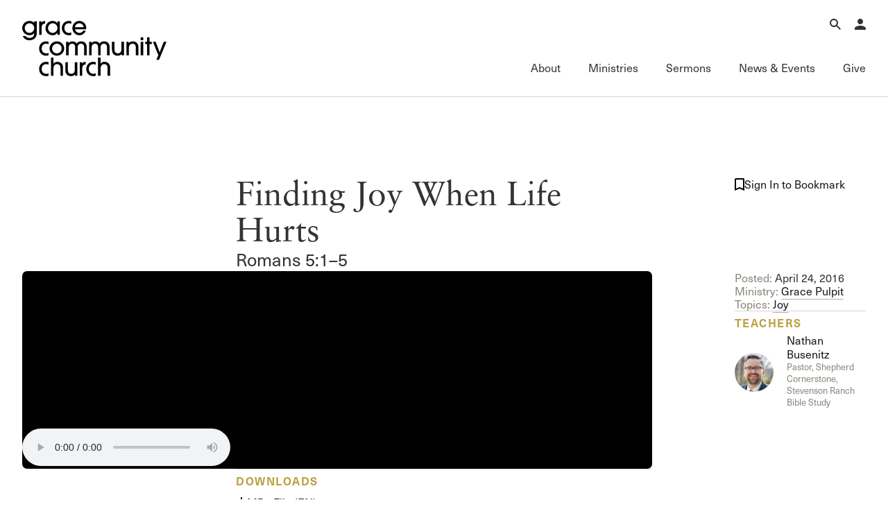

--- FILE ---
content_type: text/html; charset=utf-8
request_url: https://www.gracechurch.org/sermons/12022/all
body_size: 106172
content:
<!DOCTYPE html>

<html data-wf-page="6733c243dbb0f58a8a772730" data-wf-site="66ec992a16d5a67302cdc461" lang="en">
<head>
    <meta charset="utf-8" />
    <meta name="viewport" content="initial-scale=1,maximum-scale=1,user-scalable=no">
    

    <meta property="og:type" content="website" />
    <meta property="og:title" content="Finding Joy When Life Hurts" />
    <meta property="og:description" content=" Nathan Busenitz • " />
    <meta property="og:image" content="https://s3.amazonaws.com/static.gracechurch.org/images/teachings/pulpit-album-art.jpg" />
    <meta property="og:url" content="https://www.gracechurch.org/sermons/12022" />

    <meta name="twitter:title" content="Finding Joy When Life Hurts" />
    <meta name="twitter:description" content=" Nathan Busenitz • " />
    <meta name="twitter:image" content="https://s3.amazonaws.com/static.gracechurch.org/images/teachings/pulpit-album-art.jpg" />
    <meta name="twitter:card" content="summary" />

    <title>Finding Joy When Life Hurts | Grace Pulpit | Grace Community Church</title>

    <!-- Global site tag (gtag.js) - Google Analytics -->
    <script async src="https://www.googletagmanager.com/gtag/js?id=UA-3782401-6"></script>
    <script>
        window.dataLayer = window.dataLayer || [];
        function gtag() { dataLayer.push(arguments); }
        gtag('js', new Date());

        gtag('config', 'UA-3782401-6');

        
    </script>


    <link rel="apple-touch-icon" sizes="180x180" href="/Content/icons/apple-touch-icon.png?v=3">
    <link rel="icon" type="image/png" href="/Content/icons/favicon-32x32.png?v=3" sizes="32x32">
    <link rel="icon" type="image/png" href="/Content/icons/favicon-16x16.png?v=3" sizes="16x16">
    <link rel="mask-icon" href="/Content/icons/safari-pinned-tab.svg?v=3" color="#494542">
    <link rel="shortcut icon" href="/Content/icons/favicon.ico?v=3">




    <link rel="stylesheet" href="/css/normalize.css?v=1.1">
    <link rel="stylesheet" href="/css/components.css?v=1.1">
    <link rel="stylesheet" href="/css/gracecomchurch.css?v=1.1">
    <script src="https://use.typekit.net/gjn2ask.js" type="text/javascript"></script>
    <script type="text/javascript">try { Typekit.load(); } catch (e) { }</script>
    <script type="text/javascript">!function (o, c) { var n = c.documentElement, t = " w-mod-"; n.className += t + "js", ("ontouchstart" in o || o.DocumentTouch && c instanceof DocumentTouch) && (n.className += t + "touch") }(window, document);</script>
    <link rel="stylesheet" href="/css/theme.css?v=1" />
    <link rel="stylesheet" href="/css/audio.css?v=1" />
    <link rel="stylesheet" href="/css/custom-player.css?v=2" />
    <script type="text/javascript">try { Typekit.load(); } catch (e) { }</script>
    <script type="text/javascript">!function (o, c) { var n = c.documentElement, t = " w-mod-"; n.className += t + "js", ("ontouchstart" in o || o.DocumentTouch && c instanceof DocumentTouch) && (n.className += t + "touch") }(window, document);</script>
    <link href="/content/icons/favicon.ico" rel="shortcut icon" type="image/x-icon">
    <link href="/content/icons/webclip.png" rel="apple-touch-icon">
    <meta name="apple-mobile-web-app-status-bar-style" content="black-translucent">
    <meta name="theme-color" content="white"><!-- Gold #BCA141 -->
    <!-- Grace Everything Custom CSS -->
    <link href="/css/grace-custom.css?v=1.2" rel="stylesheet" type="text/css">
    <style>


                 .col .content-link-wrap .content-group {
                    padding: 0 .3rem 32px .3rem;
                }
        table.table-wide {
            width: 100%;
            max-width: 100%;
        }

        .table-wide > tbody > tr > td,
        .table-wide > tbody > tr > th,
        .table-wide > tfoot > tr > td,
        .table-wide > tfoot > tr > th,
        .table-wide > thead > tr > td {
            padding: 1em;
            vertical-align: top;
            border-top: 1px solid var(--swatches--gray);
        }

        .table-wide > tbody > tr:nth-child(odd) > td,
        .table-wide > tbody > tr:nth-child(odd) > th {
            background-color: var(--swatches--light-gray);
        }

        .table-wide > thead > tr > th {
            padding: 16px;
            text-align: left;
        }

        .hidden {
            display: none !important;
            visibility: hidden !important;
        }

        .field-validation-error{
            color: red;
        }

        .validation-summary-errors ul {
            list-style: none;
            color: red;
        }
    </style>
    <link rel="stylesheet" href="https://cdn.jsdelivr.net/npm/@splidejs/splide@4.1.4/dist/css/splide-core.min.css" integrity="sha256-5uKiXEwbaQh9cgd2/5Vp6WmMnsUr3VZZw0a8rKnOKNU=" crossorigin="anonymous">
</head>

<body>

    <!-- Begin Header -->

    <nav b-ljaud5i3pk aria-label="Main Navigation" class="nav">
        <div b-ljaud5i3pk class="nav__main">
            <div b-ljaud5i3pk class="nav__container">
                <div b-ljaud5i3pk class="nav__top-menu">
                    <div b-ljaud5i3pk class="nav__logo-container">
                        <a b-ljaud5i3pk href="/" aria-label="Go to Homepage" class="nav__logo-full w-nav-brand"><img width="Auto" height="115" alt="Grace Community Church" src="/content/icons/gcc-logo.svg" loading="lazy" class="gcc-logo"></a>
                        <a b-ljaud5i3pk href="/" aria-label="Go to Homepage" class="nav__logo-mini w-nav-brand"><img loading="lazy" height="90" alt="Grace Community Church" src="/content/icons/grace-logo.svg" class="grace-logo"></a>
                    </div>
                    <div b-ljaud5i3pk class="nav__top-menu-list">
                        
                        <div b-ljaud5i3pk role="region" class="nav__top-menu-item">
                            <button b-ljaud5i3pk aria-label="Open Search" type="button" aria-haspopup="true" aria-expanded="false" aria-controls="top-menu-search" class="nav__top-toggle">
                                <svg b-ljaud5i3pk xmlns="http://www.w3.org/2000/svg" width="auto" viewbox="0 0 16 16" fill="none" height="16" class="icon-16">
                                    <path b-ljaud5i3pk fill-rule="evenodd" clip-rule="evenodd" d="M10 6C10 8.20914 8.20914 10 6 10C3.79086 10 2 8.20914 2 6C2 3.79086 3.79086 2 6 2C8.20914 2 10 3.79086 10 6ZM9.47661 10.8907C8.49577 11.5892 7.29586 12 6 12C2.68629 12 0 9.31371 0 6C0 2.68629 2.68629 0 6 0C9.31371 0 12 2.68629 12 6C12 7.2958 11.5892 8.49566 10.8908 9.47646L15.9972 14.5828L14.583 15.9971L9.47661 10.8907Z" fill="currentColor"></path>
                                </svg>
                                <div b-ljaud5i3pk class="icon__label-alt">Search</div>
                            </button>
                            <div b-ljaud5i3pk id="top-menu-search" aria-hidden="true" class="nav__mega-menu is-top">
                                <button b-ljaud5i3pk aria-label="Close Search Menu" type="button" aria-expanded="true" class="nav__menu-close">
                                    <svg b-ljaud5i3pk xmlns="http://www.w3.org/2000/svg" width="auto" viewbox="0 0 16 16" fill="none" height="16" class="icon-16">
                                        <path b-ljaud5i3pk fill-rule="evenodd" clip-rule="evenodd" d="M8 6.62147L14.6215 0L16 1.37853L9.37853 8L16 14.6215L14.6215 16L8 9.37852L1.37853 16L0 14.6215L6.62147 8L5.22905e-07 1.37853L1.37853 5.81005e-08L8 6.62147Z" fill="currentColor"></path>
                                    </svg>
                                    <div b-ljaud5i3pk class="icon__label-alt">Close</div>
                                </button>
                                <div b-ljaud5i3pk class="nav__scroll-overlay"></div>
                                <div b-ljaud5i3pk class="nav__menu-content">
                                    <div b-ljaud5i3pk class="row row--align-end row--justify-end is--row-gap-md">
                                        <div b-ljaud5i3pk class="col col-lg-6 col-md-12">
                                            <div b-ljaud5i3pk class="menu__list-area">
                                                <div b-ljaud5i3pk class="menu__list-group">
                                                    <div b-ljaud5i3pk class="nav__search">
                                                        <div b-ljaud5i3pk class="nav__search-icon">
                                                            <div b-ljaud5i3pk fill="none" viewbox="0 0 16 16" class="icon-16 is--icon-20"><img loading="lazy" src="/content/icons/search-icon.svg" alt="" class="icon-16 is--icon-20"></div>
                                                        </div>

                                                        <div b-ljaud5i3pk role="search" class="nav__search-form w-form">
                                                            <div b-ljaud5i3pk class="nav__search-container" data-wf-page-id="67d8fb462e50eb309de34451" data-wf-element-id="67184d4a-6294-9dc9-dad9-adc05257d5c1">
                                                                <label b-ljaud5i3pk for="nav-search-input-2" class="nav__search-field-label">Search</label>
                                                                <input b-ljaud5i3pk class="nav__search-field is-search-field-lg w-input" maxlength="256" name="Search" id="nav-search-input" data-name="Search" aria-label="Search Grace Church" placeholder="Search Grace Church" type="text" autocomplete="off" autofocus="true" required="">
                                                                <input b-ljaud5i3pk type="submit" data-wait="Please wait..." class="nav__search-btn w-button" value="Submit" id="SiteSearchSubmit">
                                                            </div>
                                                            <div b-ljaud5i3pk class="w-form-done"></div>
                                                            <div b-ljaud5i3pk class="w-form-fail"></div>
                                                        </div>

                                                    </div>
                                                </div>
                                                <div b-ljaud5i3pk class="menu__list-group">
                                                    <ul b-ljaud5i3pk role="list" class="menu__list-links">
                                                        <li b-ljaud5i3pk class="menu__list-links">
                                                            <a b-ljaud5i3pk href="/sermons/all" class="link-forward-reveal">Advanced Sermon Search</a>
                                                        </li>
                                                        <li b-ljaud5i3pk class="menu__list-links">
                                                            <a b-ljaud5i3pk href="/outreach/groups" class="link-forward-reveal">International Ministries</a>
                                                        </li>
                                                        <li b-ljaud5i3pk class="menu__list-links">
                                                            <a b-ljaud5i3pk href="/search" class="link-forward-reveal">Search Site</a>
                                                        </li>
                                                    </ul>
                                                </div>
                                            </div>
                                        </div>
                                    </div>
                                </div>
                            </div>
                        </div>
                        <div b-ljaud5i3pk role="region" class="nav__top-menu-item">
                            <button b-ljaud5i3pk aria-label="Open Account Menu" type="button" aria-haspopup="true" aria-expanded="false" aria-controls="top-menu-account" class="nav__top-toggle">
                                <svg b-ljaud5i3pk xmlns="http://www.w3.org/2000/svg" width="auto" viewbox="0 0 14 14" fill="none" height="14" class="icon-16">
                                    <path b-ljaud5i3pk d="M7 0C7.92826 0 8.8185 0.368749 9.47487 1.02513C10.1313 1.6815 10.5 2.57174 10.5 3.5C10.5 4.42826 10.1313 5.3185 9.47487 5.97487C8.8185 6.63125 7.92826 7 7 7C6.07174 7 5.1815 6.63125 4.52513 5.97487C3.86875 5.3185 3.5 4.42826 3.5 3.5C3.5 2.57174 3.86875 1.6815 4.52513 1.02513C5.1815 0.368749 6.07174 0 7 0ZM7 8.75C10.8675 8.75 14 10.3162 14 12.25V14H0V12.25C0 10.3162 3.1325 8.75 7 8.75Z" fill="currentColor"></path>
                                </svg>
                                <div b-ljaud5i3pk class="icon__label-alt">Account</div>
                            </button>
                            <div b-ljaud5i3pk id="top-menu-account" aria-hidden="true" class="nav__mega-menu is-top">
                                <button b-ljaud5i3pk aria-label="Close Search Menu" type="button" aria-expanded="true" class="nav__menu-close">
                                    <svg b-ljaud5i3pk xmlns="http://www.w3.org/2000/svg" width="auto" viewbox="0 0 16 16" fill="none" height="16" class="icon-16">
                                        <path b-ljaud5i3pk fill-rule="evenodd" clip-rule="evenodd" d="M8 6.62147L14.6215 0L16 1.37853L9.37853 8L16 14.6215L14.6215 16L8 9.37852L1.37853 16L0 14.6215L6.62147 8L5.22905e-07 1.37853L1.37853 5.81005e-08L8 6.62147Z" fill="currentColor"></path>
                                    </svg>
                                    <div b-ljaud5i3pk class="icon__label-alt">Close</div>
                                </button>
                                <div b-ljaud5i3pk class="nav__scroll-overlay"></div>
                                <div b-ljaud5i3pk class="nav__menu-content">
                                    <div b-ljaud5i3pk class="row row--justify-end is--row-gap-md">
                                        <div b-ljaud5i3pk class="col col-lg-3 col-md-12">
                                            <div b-ljaud5i3pk class="menu__list-area">
                                                <div b-ljaud5i3pk class="menu__list-group">
                                                    <h3 b-ljaud5i3pk class="menu__list-heading is-account">
                                                            <span b-ljaud5i3pk>Account</span>

                                                    </h3> 

                                                        <div b-ljaud5i3pk class="menu__list-text-start">Have an account? <a b-ljaud5i3pk href="/account/login" class="link-inline">Sign in</a> now.<br b-ljaud5i3pk>‍</div>
                                                        <a b-ljaud5i3pk href="/account/create" class="link-forward w-inline-block">
                                                            <div b-ljaud5i3pk>Create an account</div>
                                                        </a>
                                                        <a b-ljaud5i3pk href="/faq/account" class="link-forward-reveal w-inline-block">
                                                            <div b-ljaud5i3pk>Account FAQ</div>
                                                        </a>

                                                </div>
                                            </div>
                                        </div>
                                        <div b-ljaud5i3pk class="col col-lg-3 col-md-12">
                                            <div b-ljaud5i3pk class="menu__list-area">
                                                <div b-ljaud5i3pk class="menu__list-group">
                                                        <ul b-ljaud5i3pk role="list" class="menu__list-links w-list-unstyled">

                                                            <li b-ljaud5i3pk class="menu__list-links">
                                                                <a b-ljaud5i3pk href="/account/forgot" class="link-forward-reveal">Forgot Password?</a>
                                                            </li>
                                                            <li b-ljaud5i3pk class="menu__list-links">
                                                                <a b-ljaud5i3pk href="/membership" class="link-forward-reveal">Learn about Church Membership</a>
                                                            </li>

                                                        </ul>
                                                </div>
                                            </div>
                                        </div>
                                    </div>
                                </div>
                            </div>
                        </div>

                        <button b-ljaud5i3pk aria-label="Open Main Menu" type="button" aria-haspopup="true" aria-expanded="false" aria-controls="main-menu" class="nav__top-toggle is-main">
                            <svg b-ljaud5i3pk xmlns="http://www.w3.org/2000/svg" width="auto" viewbox="0 0 16 16" fill="none" height="16" class="icon-16">
                                <path b-ljaud5i3pk fill-rule="evenodd" clip-rule="evenodd" d="M16 2H0V0H16V2Z" fill="currentColor"></path>
                                <path b-ljaud5i3pk fill-rule="evenodd" clip-rule="evenodd" d="M16 9H0V7H16V9Z" fill="currentColor"></path>
                                <path b-ljaud5i3pk fill-rule="evenodd" clip-rule="evenodd" d="M16 16H0V14H16V16Z" fill="currentColor"></path>
                            </svg>
                            <div b-ljaud5i3pk class="icon__label-alt">Menu</div>
                        </button>

                    </div>
                </div>
                <div b-ljaud5i3pk id="main-menu" aria-hidden="false" class="nav__main-menu">
                    <button b-ljaud5i3pk aria-label="Close Main Menu" type="button" aria-expanded="true" class="nav__menu-close">
                        <svg b-ljaud5i3pk xmlns="http://www.w3.org/2000/svg" width="auto" viewbox="0 0 16 16" fill="none" height="16" class="icon-16">
                            <path b-ljaud5i3pk fill-rule="evenodd" clip-rule="evenodd" d="M8 6.62147L14.6215 0L16 1.37853L9.37853 8L16 14.6215L14.6215 16L8 9.37852L1.37853 16L0 14.6215L6.62147 8L5.22905e-07 1.37853L1.37853 5.81005e-08L8 6.62147Z" fill="currentColor"></path>
                        </svg>
                        <div b-ljaud5i3pk class="icon__label-alt">Close</div>
                    </button>
                    <div b-ljaud5i3pk class="nav__main-menu-list">
                        <div b-ljaud5i3pk class="nav__main-menu-item">
                            <button b-ljaud5i3pk type="button" aria-haspopup="true" aria-expanded="false" aria-controls="mega-menu-about" class="nav__main-toggle">
                                <div b-ljaud5i3pk class="nav__main-toggle-wrapper">
                                    <h2 b-ljaud5i3pk class="nav__main-toggle-text">About</h2>
                                    <div b-ljaud5i3pk class="nav__main-toggle-underline"></div>
                                </div>
                            </button>
                            <div b-ljaud5i3pk id="mega-menu-about" aria-hidden="true" class="nav__mega-menu">
                                <button b-ljaud5i3pk aria-label="Back to Main Menu" type="button" class="nav__back-btn">
                                    <div b-ljaud5i3pk class="icon-16">
                                        <svg b-ljaud5i3pk xmlns="http://www.w3.org/2000/svg" width="auto" viewbox="0 0 16 16" fill="none" height="16" class="icon-16 is--icon-flip">
                                            <path b-ljaud5i3pk fill-rule="evenodd" clip-rule="evenodd" d="M9.62699 0.00158691L15.7677 7.35933C16.0774 7.73038 16.0774 8.2698 15.7677 8.64085L9.62699 15.9986L8.0915 14.7171L12.8629 9.00005H0V7.00005H12.8629L8.0915 1.2831L9.62699 0.00158691Z" fill="currentColor"></path>
                                        </svg>
                                    </div>
                                    <div b-ljaud5i3pk class="icon__label-alt">Back</div>
                                </button>
                                <div b-ljaud5i3pk class="nav__scroll-overlay"></div>
                                <div b-ljaud5i3pk class="nav__menu-content">
                                    <div b-ljaud5i3pk class="row row--md-justify-end is--row-gap-md">
                                        <div b-ljaud5i3pk class="col col-lg-6 is--hid-md">
                                            <div b-ljaud5i3pk class="menu__list-area">
                                                <div b-ljaud5i3pk class="menu__list-group">
                                                    <h3 b-ljaud5i3pk class="menu__list-heading">Our Mission</h3>
                                                    <div b-ljaud5i3pk fill="none" viewbox="0 0 16 16" class="menu__feature-wrapper">
                                                        <p b-ljaud5i3pk class="menu__feature-text--lg">To glorify God by proclaiming the gospel of Jesus Christ through the power of the Holy Spirit, for the salvation of the lost and edification of the church.</p>
                                                    </div>
                                                </div>
                                            </div>
                                        </div>
                                        <div b-ljaud5i3pk class="col col-lg-3 col-md-12">
                                            <div b-ljaud5i3pk class="menu__list-area">
                                                <div b-ljaud5i3pk class="menu__list-group">
                                                    <h3 b-ljaud5i3pk class="menu__list-heading">About</h3>
                                                    <ul b-ljaud5i3pk role="list" class="menu__list-links w-list-unstyled">
                                                        <li b-ljaud5i3pk class="menu__list-links">
                                                            <a b-ljaud5i3pk href="/about" class="link-forward-reveal">Welcome</a>
                                                        </li>
                                                        <li b-ljaud5i3pk class="menu__list-links">
                                                            <a b-ljaud5i3pk href="/about/history" class="link-forward-reveal">History of Grace</a>
                                                        </li>
                                                        <li b-ljaud5i3pk class="menu__list-links">
                                                            <a b-ljaud5i3pk href="/about/leadership" class="link-forward-reveal">Leadership</a>
                                                        </li>
                                                        <li b-ljaud5i3pk class="menu__list-links">
                                                            <a b-ljaud5i3pk href="/leader/macarthur/john" class="link-forward-reveal">John MacArthur</a>
                                                        </li>
                                                        <li b-ljaud5i3pk class="menu__list-links">
                                                            <a b-ljaud5i3pk href="/about#directions" class="link-forward-reveal">Visiting Our Campus</a>
                                                        </li>
                                                    </ul>
                                                </div>

                                                <div b-ljaud5i3pk class="menu__list-group">
                                                    <h3 b-ljaud5i3pk class="menu__list-heading">What We Teach</h3>
                                                    <ul b-ljaud5i3pk role="list" class="menu__list-links w-list-unstyled">
                                                        <li b-ljaud5i3pk class="menu__list-links">
                                                            <a b-ljaud5i3pk href="/about/gospel" class="link-forward-reveal">The Gospel</a>
                                                        </li>
                                                        <li b-ljaud5i3pk class="menu__list-links">
                                                            <a b-ljaud5i3pk href="/about/doctrinal-statement" class="link-forward-reveal">Doctrinal Statement</a>
                                                        </li>
                                                        <li b-ljaud5i3pk class="menu__list-links">
                                                            <a b-ljaud5i3pk href="/about/distinctives/index" class="link-forward-reveal">Distinctives</a>
                                                        </li>
                                                    </ul>
                                                </div>
                                            </div>
                                        </div>
                                        <div b-ljaud5i3pk class="col col-lg-3 col-md-12">
                                            <div b-ljaud5i3pk class="menu__list-area">
                                                <div b-ljaud5i3pk class="menu__list-group">

                                                    <h3 b-ljaud5i3pk class="menu__list-heading">Connect</h3>

                                                    <ul b-ljaud5i3pk role="list" class="menu__list-links w-list-unstyled">
                                                        <li b-ljaud5i3pk class="menu__list-links">
                                                            <a b-ljaud5i3pk href="/membership" class="link-forward-reveal">Membership</a>
                                                        </li>
                                                        <li b-ljaud5i3pk class="menu__list-links">
                                                            <a b-ljaud5i3pk href="/serve" class="link-forward-reveal">Serving</a>
                                                        </li>
                                                        <li b-ljaud5i3pk class="menu__list-links">
                                                            <a b-ljaud5i3pk href="/about/connect#fellowships" class="link-forward-reveal">Sunday Fellowships</a>
                                                        </li>
                                                        <li b-ljaud5i3pk class="menu__list-links">
                                                            <a b-ljaud5i3pk href="/about/bible-studies" class="link-forward-reveal">Bible Studies</a>
                                                        </li>
                                                        <li b-ljaud5i3pk class="menu__list-links">
                                                            <a b-ljaud5i3pk href="/about/connect#contact" class="link-forward-reveal">Contact Information</a>
                                                        </li>
                                                        <li b-ljaud5i3pk class="menu__list-links">
                                                            <a b-ljaud5i3pk href="/about/connect#newsletter-up" class="link-forward-reveal">Newsletter</a>
                                                        </li>
                                                    </ul>
                                                </div>
                                            </div>
                                        </div>
                                    </div>
                                </div>
                            </div>
                        </div>
                        <div b-ljaud5i3pk class="nav__main-menu-item">
                            <button b-ljaud5i3pk aria-haspopup="true" aria-expanded="false" aria-controls="mega-menu-ministries" type="button" class="nav__main-toggle">
                                <div b-ljaud5i3pk class="nav__main-toggle-wrapper">
                                    <h2 b-ljaud5i3pk class="nav__main-toggle-text">Ministries</h2>
                                    <div b-ljaud5i3pk class="nav__main-toggle-underline"></div>
                                </div>
                            </button>
                            <div b-ljaud5i3pk id="mega-menu-ministries" aria-hidden="true" class="nav__mega-menu">
                                <button b-ljaud5i3pk aria-label="Back to Main Menu" type="button" class="nav__back-btn">
                                    <div b-ljaud5i3pk class="icon-16">
                                        <svg b-ljaud5i3pk xmlns="http://www.w3.org/2000/svg" width="auto" viewbox="0 0 16 16" fill="none" height="16" class="icon-16 is--icon-flip">
                                            <path b-ljaud5i3pk fill-rule="evenodd" clip-rule="evenodd" d="M9.62699 0.00158691L15.7677 7.35933C16.0774 7.73038 16.0774 8.2698 15.7677 8.64085L9.62699 15.9986L8.0915 14.7171L12.8629 9.00005H0V7.00005H12.8629L8.0915 1.2831L9.62699 0.00158691Z" fill="currentColor"></path>
                                        </svg>
                                    </div>
                                    <div b-ljaud5i3pk class="icon__label-alt">Back</div>
                                </button>
                                <div b-ljaud5i3pk class="nav__scroll-overlay"></div>
                                <div b-ljaud5i3pk class="nav__menu-content">
                                    <div b-ljaud5i3pk class="row row--md-justify-end is--row-gap-md">
                                        <div b-ljaud5i3pk class="col col-lg-3 col-md-12">
                                            <div b-ljaud5i3pk class="menu__list-area">
                                                <div b-ljaud5i3pk class="menu__list-group">
                                                    <h3 b-ljaud5i3pk class="menu__list-heading">Ministries</h3>
                                                    <ul b-ljaud5i3pk role="list" class="menu__list-links">
                                                        <li b-ljaud5i3pk class="menu__list-links">
                                                            <a b-ljaud5i3pk href="/motw" class="link-forward-reveal">Men of the Word</a>
                                                        </li>
                                                        <li b-ljaud5i3pk class="menu__list-links">
                                                            <a b-ljaud5i3pk href="/women" class="link-forward-reveal">Women’s Ministries</a>
                                                        </li>
                                                        <li b-ljaud5i3pk class="menu__list-links">
                                                            <a b-ljaud5i3pk href="/crossroads" class="link-forward-reveal">College (Crossroads)</a>
                                                        </li>
                                                        <li b-ljaud5i3pk class="menu__list-links">
                                                            <a b-ljaud5i3pk href="/180" class="link-forward-reveal">High School (180)</a>
                                                        </li>
                                                        <li b-ljaud5i3pk class="menu__list-links">
                                                            <a b-ljaud5i3pk href="/xchange" class="link-forward-reveal">Middle School (Xchange)</a>
                                                        </li>
                                                        <li b-ljaud5i3pk class="menu__list-links">
                                                            <a b-ljaud5i3pk href="/gracekids" class="link-forward-reveal">Children’s (Grace Kids)</a>
                                                        </li>
                                                        <li b-ljaud5i3pk class="menu__list-links">
                                                            <a b-ljaud5i3pk href="/espanol" class="link-forward-reveal">Grace en Español</a>
                                                        </li>
                                                        <li b-ljaud5i3pk class="menu__list-links">
                                                            <a b-ljaud5i3pk href="/special" class="link-forward-reveal">Special Ministries</a>
                                                        </li>
                                                        <li b-ljaud5i3pk class="menu__list-links">
                                                            <a b-ljaud5i3pk href="/music" class="link-forward-reveal">Music Ministry</a>
                                                        </li>
                                                    </ul>
                                                </div>
                                                
                                            </div>
                                        </div>
                                        <div b-ljaud5i3pk class="col col-lg-3 col-md-12">
                                            <div b-ljaud5i3pk class="menu__list-area">
                                                <div b-ljaud5i3pk class="menu__list-group">
                                                    <h3 b-ljaud5i3pk class="menu__list-heading">Fellowship Groups</h3>
                                                    <ul b-ljaud5i3pk role="list" class="menu__list-links">
                                                        <li b-ljaud5i3pk class="menu__list-links">
                                                            <a b-ljaud5i3pk href="/anchored" class="link-forward-reveal">Anchored</a>
                                                        </li>
                                                        <li b-ljaud5i3pk class="menu__list-links">
                                                            <a b-ljaud5i3pk href="/commissioned" class="link-forward-reveal">Commissioned</a>
                                                        </li>
                                                        <li b-ljaud5i3pk class="menu__list-links">
                                                            <a b-ljaud5i3pk href="/cornerstone" class="link-forward-reveal">Cornerstone</a>
                                                        </li>
                                                        <li b-ljaud5i3pk class="menu__list-links">
                                                            <a b-ljaud5i3pk href="/gracelife" class="link-forward-reveal">GraceLife</a>
                                                        </li>
                                                        <li b-ljaud5i3pk class="menu__list-links">
                                                            <a b-ljaud5i3pk href="/jointheirs" class="link-forward-reveal">Joint Heirs</a>
                                                        </li>
                                                        <li b-ljaud5i3pk class="menu__list-links">
                                                            <a b-ljaud5i3pk href="/sojourners" class="link-forward-reveal">Sojourners</a>
                                                        </li>
                                                        <li b-ljaud5i3pk class="menu__list-links">
                                                            <a b-ljaud5i3pk href="/steadfast" class="link-forward-reveal">Steadfast</a>
                                                        </li>
                                                    </ul>
                                                </div>
                                                <div b-ljaud5i3pk class="menu__list-group">
                                                    <h3 b-ljaud5i3pk class="menu__list-heading">Other</h3>
                                                    <ul b-ljaud5i3pk role="list" class="menu__list-links">
                                                        <li b-ljaud5i3pk class="menu__list-links">
                                                            <a b-ljaud5i3pk href="/regen" class="link-forward-reveal">Camp Regeneration</a>
                                                        </li>
                                                        <li b-ljaud5i3pk class="menu__list-links">
                                                            <a b-ljaud5i3pk href="/conferenciaexpositores" class="link-forward-reveal">Conferencia Expositores</a>
                                                        </li>
                                                        <li b-ljaud5i3pk class="menu__list-links">
                                                            <a b-ljaud5i3pk href="/graceadvance" class="link-forward-reveal">Grace Advance</a>
                                                        </li>
                                                        <li b-ljaud5i3pk class="menu__list-links">
                                                            <a b-ljaud5i3pk href="/shepherdsconference" class="link-forward-reveal">Shepherds Conference</a>
                                                        </li>
                                                        <li b-ljaud5i3pk class="menu__list-links">
                                                            <a b-ljaud5i3pk href="/vbs" class="link-forward-reveal">Vacation Bible School</a>
                                                        </li>
                                                    </ul>
                                                </div>
                                                
                                            </div>
                                        </div>
                                        <div b-ljaud5i3pk class="col col-lg-3 col-md-12">
                                            <div b-ljaud5i3pk class="menu__list-area">
                                                <div b-ljaud5i3pk class="menu__list-group">
                                                    <h3 b-ljaud5i3pk class="menu__list-heading">Outreach</h3>
                                                    <ul b-ljaud5i3pk role="list" class="menu__list-links">
                                                        <li b-ljaud5i3pk class="menu__list-links">
                                                            <a b-ljaud5i3pk href="/outreach" class="link-forward-reveal">International Outreach</a>
                                                        </li>
                                                        <li b-ljaud5i3pk class="menu__list-links">
                                                            <a b-ljaud5i3pk href="/stm" class="link-forward-reveal">Short-Term Ministries</a>
                                                        </li>
                                                        <li b-ljaud5i3pk class="menu__list-links">
                                                            <a b-ljaud5i3pk href="/local" class="link-forward-reveal">Local Outreach</a>
                                                        </li>
                                                    </ul>
                                                </div>
                                                <div b-ljaud5i3pk class="menu__list-group">
                                                    <h3 b-ljaud5i3pk class="menu__list-heading">Training &amp; Resources</h3>
                                                    <ul b-ljaud5i3pk role="list" class="menu__list-links">
                                                        <li b-ljaud5i3pk class="menu__list-links">
                                                            <a b-ljaud5i3pk href="/fof" class="link-forward-reveal">Fundamentals of the Faith</a>
                                                        </li>
                                                        <li b-ljaud5i3pk class="menu__list-links">
                                                            <a b-ljaud5i3pk href="/gracebooks" class="link-forward-reveal">Grace Books</a>
                                                        </li>
                                                        <li b-ljaud5i3pk class="menu__list-links">
                                                            <a b-ljaud5i3pk href="/curriculum" class="link-forward-reveal">Grace Curriculum</a>
                                                        </li>
                                                        <li b-ljaud5i3pk class="menu__list-links">
                                                            <a b-ljaud5i3pk href="/education" class="link-forward-reveal">Grace Education</a>
                                                        </li>
                                                        <li b-ljaud5i3pk class="menu__list-links">
                                                            <a b-ljaud5i3pk href="/evangelism" class="link-forward-reveal">Grace Evangelism</a>
                                                        </li>
                                                        <li b-ljaud5i3pk class="menu__list-links">
                                                            <a b-ljaud5i3pk href="/equip" class="link-forward-reveal">Grace Equip</a>
                                                        </li>
                                                        <li b-ljaud5i3pk class="menu__list-links">
                                                            <a b-ljaud5i3pk href="/gracemedia" class="link-forward-reveal">Grace Media</a>
                                                        </li>
                                                        <li b-ljaud5i3pk class="menu__list-links">
                                                            <a b-ljaud5i3pk href="/premarital" class="link-forward-reveal">Premarital &amp; Marriage</a>
                                                        </li>

                                                    </ul>
                                                </div>

                                            </div>
                                        </div>
                                        <div b-ljaud5i3pk class="col col-lg-3 col-md-12">
                                            <div b-ljaud5i3pk class="menu__list-area">
                                                <div b-ljaud5i3pk class="menu__list-group">
                                                    <h3 b-ljaud5i3pk class="menu__list-heading">Member Services</h3>
                                                    <ul b-ljaud5i3pk role="list" class="menu__list-links">
                                                        <li b-ljaud5i3pk class="menu__list-links">
                                                            <a b-ljaud5i3pk href="/membership" class="link-forward-reveal">Membership</a>
                                                        </li>
                                                        <li b-ljaud5i3pk class="menu__list-links">
                                                            <a b-ljaud5i3pk href="/serve" class="link-forward-reveal">Serving</a>
                                                        </li>
                                                        <li b-ljaud5i3pk class="menu__list-links">
                                                            <a b-ljaud5i3pk href="/counseling" class="link-forward-reveal">Counseling</a>
                                                        </li>
                                                        <li b-ljaud5i3pk class="menu__list-links">
                                                            <a b-ljaud5i3pk href="/congregationalcare" class="link-forward-reveal">Congregational Care</a>
                                                        </li>
                                                        <li b-ljaud5i3pk class="menu__list-links">
                                                            <a b-ljaud5i3pk href="/prayer" class="link-forward-reveal">Prayer</a>
                                                        </li>
                                                        <li b-ljaud5i3pk class="menu__list-links">
                                                            <a b-ljaud5i3pk href="/weddings" class="link-forward-reveal">Weddings</a>
                                                        </li>
                                                    </ul>
                                                </div>
                                                <div b-ljaud5i3pk class="menu__list-group">
                                                    <h3 b-ljaud5i3pk class="menu__list-heading">Family of Ministries</h3>
                                                    <ul b-ljaud5i3pk role="list" class="menu__list-links">
                                                        <li b-ljaud5i3pk class="menu__list-links">
                                                            <a b-ljaud5i3pk href="/gty" class="link-forward-reveal">Grace to You</a>
                                                        </li>
                                                        <li b-ljaud5i3pk class="menu__list-links">
                                                            <a b-ljaud5i3pk href="/macarthur-trust" class="link-forward-reveal">John MacArthur Trust</a>
                                                        </li>
                                                        <li b-ljaud5i3pk class="menu__list-links">
                                                            <a b-ljaud5i3pk href="/jmpg" class="link-forward-reveal">John MacArthur Publishing Group</a>
                                                        </li>
                                                        <li b-ljaud5i3pk class="menu__list-links">
                                                            <a b-ljaud5i3pk href="/tmai" class="link-forward-reveal">The Master’s Academy International</a>
                                                        </li>
                                                        <li b-ljaud5i3pk class="menu__list-links">
                                                            <a b-ljaud5i3pk href="/tms" class="link-forward-reveal">The Master’s Seminary</a>
                                                        </li>
                                                        <li b-ljaud5i3pk class="menu__list-links">
                                                            <a b-ljaud5i3pk href="/tmu" class="link-forward-reveal">The Master’s University</a>
                                                        </li>
                                                    </ul>
                                                </div>
                                                
                                            </div>
                                        </div>
                                    </div>
                                </div>
                            </div>
                        </div>
                        <div b-ljaud5i3pk class="nav__main-menu-item">
                            <button b-ljaud5i3pk type="button" aria-haspopup="true" aria-expanded="false" aria-controls="mega-menu-sermons" class="nav__main-toggle">
                                <div b-ljaud5i3pk class="nav__main-toggle-wrapper">
                                    <h2 b-ljaud5i3pk class="nav__main-toggle-text">Sermons</h2>
                                    <div b-ljaud5i3pk class="nav__main-toggle-underline"></div>
                                </div>
                            </button>
                            <div b-ljaud5i3pk id="mega-menu-sermons" aria-hidden="true" class="nav__mega-menu">
                                <button b-ljaud5i3pk aria-label="Back to Main Menu" type="button" class="nav__back-btn">
                                    <div b-ljaud5i3pk class="icon-16">
                                        <svg b-ljaud5i3pk xmlns="http://www.w3.org/2000/svg" width="auto" viewbox="0 0 16 16" fill="none" height="16" class="icon-16 is--icon-flip">
                                            <path b-ljaud5i3pk fill-rule="evenodd" clip-rule="evenodd" d="M9.62699 0.00158691L15.7677 7.35933C16.0774 7.73038 16.0774 8.2698 15.7677 8.64085L9.62699 15.9986L8.0915 14.7171L12.8629 9.00005H0V7.00005H12.8629L8.0915 1.2831L9.62699 0.00158691Z" fill="currentColor"></path>
                                        </svg>
                                    </div>
                                    <div b-ljaud5i3pk class="icon__label-alt">Back</div>
                                </button>
                                <div b-ljaud5i3pk class="nav__scroll-overlay"></div>
                                <div b-ljaud5i3pk class="nav__menu-content">
                                    <div b-ljaud5i3pk class="row row--md-justify-end is--row-gap-md">
                                        <div b-ljaud5i3pk class="col col-lg-6 is--hid-md">
                                            <div b-ljaud5i3pk class="menu__list-area">
                                                <div b-ljaud5i3pk class="menu__list-group">
                                                    <h3 b-ljaud5i3pk class="menu__list-heading">Livestream</h3>
                                                    <div b-ljaud5i3pk fill="none" viewbox="0 0 16 16" class="menu__feature-wrapper">
                                                        <p b-ljaud5i3pk class="menu__feature-text--sm">If you’re unable to join us in person you can livestream our Lord’s Day worship services at 11 am &amp; 6 pm PST.</p>
                                                        <a b-ljaud5i3pk href="/live" class="link-brand w-inline-block">
                                                            <div b-ljaud5i3pk class="link-brand__text">Livestream Details</div>
                                                            <svg b-ljaud5i3pk xmlns="http://www.w3.org/2000/svg" width="100%" viewbox="0 0 14 12" fill="none" height="12" class="link-brand__arrow">
                                                                <path b-ljaud5i3pk fill-rule="evenodd" clip-rule="evenodd" d="M9.46548 -0.00164795L13.8947 5.69303C14.0351 5.87358 14.0351 6.12641 13.8947 6.30697L9.46548 12.0016L8.67613 11.3877L12.4777 6.49999H0V5.49999H12.4777L8.67613 0.612293L9.46548 -0.00164795Z" fill="currentColor"></path>
                                                            </svg>
                                                        </a>
                                                        <ul b-ljaud5i3pk role="list" class="menu__list-links w-list-unstyled">
                                                            <li b-ljaud5i3pk class="menu__list-links">
                                                                <a b-ljaud5i3pk href="https://gracemedia.app" target="_blank" class="link-external-reveal">Watch on Grace Media</a>
                                                            </li>
                                                            <li b-ljaud5i3pk class="menu__list-links">
                                                                <a b-ljaud5i3pk href="https://www.youtube.com/channel/UCmmjsYlp3rcvYGn_A7JudOw" target="_blank" class="link-external-reveal">Watch on YouTube</a>
                                                            </li>
                                                            <li b-ljaud5i3pk class="menu__list-links">
                                                                <a b-ljaud5i3pk href="/sermons/videos/1352" class="link-forward-reveal">Recent Services</a>
                                                            </li>
                                                        </ul>
                                                    </div>
                                                </div>
                                            </div>
                                        </div>
                                        <div b-ljaud5i3pk class="col col-lg-3 col-md-12 is--hid-md">
                                            <div b-ljaud5i3pk class="menu__list-area">
                                                <div b-ljaud5i3pk class="menu__list-group">
                                                    <h3 b-ljaud5i3pk class="menu__list-heading">Featured Collections</h3>
                                                    <ul b-ljaud5i3pk role="list" class="menu__list-links w-list-unstyled">
                                                        <li b-ljaud5i3pk class="menu__list-links">
                                                            <a b-ljaud5i3pk href="/sermons/series/1352" class="link-forward-reveal">Lord’s Day Services</a>
                                                        </li>
                                                        <li b-ljaud5i3pk class="menu__list-links">
                                                            <a b-ljaud5i3pk href="/sundayseminars/sermons" class="link-forward-reveal">Sunday Seminars</a>
                                                        </li>
                                                        <li b-ljaud5i3pk class="menu__list-links">
                                                            <a b-ljaud5i3pk href="/sermons/series/2769" class="link-forward-reveal">Shepherds Conference 2025</a>
                                                        </li>
                                                        <li b-ljaud5i3pk class="menu__list-links">
                                                            <a b-ljaud5i3pk href="/sermons/series/2790" class="link-forward-reveal">EWG 2025–2026 Season</a>
                                                        </li>
                                                        <li b-ljaud5i3pk class="menu__list-links">
                                                            <a b-ljaud5i3pk href="/sermons/series/2791" class="link-forward-reveal">That You May Know</a>
                                                        </li>
                                                        <li b-ljaud5i3pk class="menu__list-links">
                                                            <a b-ljaud5i3pk href="/sermons/series/2550" class="link-forward-reveal">Puritan Conference</a>
                                                        </li>

                                                    </ul>
                                                </div>
                                            </div>
                                        </div>
                                        <div b-ljaud5i3pk class="col col-lg-3 col-md-12">
                                            <div b-ljaud5i3pk class="menu__list-area">
                                                <div b-ljaud5i3pk class="menu__list-group">
                                                    <a b-ljaud5i3pk href="/sermons" class="menu__list-heading-link w-inline-block">
                                                        <h3 b-ljaud5i3pk class="menu__list-heading">Sermons</h3>
                                                    </a>
                                                    <ul b-ljaud5i3pk role="list" class="menu__list-links w-list-unstyled">
                                                        <li b-ljaud5i3pk class="menu__list-links">
                                                            <a b-ljaud5i3pk href="/sermons" class="link-forward-reveal">Featured</a>
                                                        </li>
                                                        <li b-ljaud5i3pk class="menu__list-links">
                                                            <a b-ljaud5i3pk href="/sermons/all" class="link-forward-reveal">All Sermons</a>
                                                        </li>
                                                        <li b-ljaud5i3pk class="menu__list-links">
                                                            <a b-ljaud5i3pk href="/live" class="link-forward-reveal">Livestream</a>
                                                        </li>
                                                        <li b-ljaud5i3pk class="menu__list-links">
                                                            <a b-ljaud5i3pk href="/sermons/podcasts" class="link-forward-reveal">Podcasts</a>
                                                        </li>
                                                        <li b-ljaud5i3pk class="menu__list-links">
                                                            <a b-ljaud5i3pk href="/sermons/series" class="link-forward-reveal">Series</a>
                                                        </li>
                                                        <li b-ljaud5i3pk class="menu__list-links">
                                                            <a b-ljaud5i3pk href="/sermons/topics" class="link-forward-reveal">Topics</a>
                                                        </li>
                                                        <li b-ljaud5i3pk class="menu__list-links">
                                                            <a b-ljaud5i3pk href="/sermons/videos" class="link-forward-reveal">Videos</a>
                                                        </li>
                                                        <li b-ljaud5i3pk class="menu__list-links">
                                                            <a b-ljaud5i3pk href="/sermons/faq" class="link-forward-reveal">FAQ</a>
                                                        </li>
                                                    </ul>
                                                </div>
                                            </div>
                                        </div>
                                    </div>
                                </div>
                            </div>
                        </div>
                        <div b-ljaud5i3pk class="nav__main-menu-item">
                            <button b-ljaud5i3pk type="button" aria-haspopup="true" aria-expanded="false" aria-controls="mega-menu-news" class="nav__main-toggle">
                                <div b-ljaud5i3pk class="nav__main-toggle-wrapper">
                                    <h2 b-ljaud5i3pk class="nav__main-toggle-text">News &amp; Events</h2>
                                    <div b-ljaud5i3pk class="nav__main-toggle-underline"></div>
                                </div>
                            </button>
                            <div b-ljaud5i3pk id="mega-menu-news" aria-hidden="true" class="nav__mega-menu">
                                <button b-ljaud5i3pk aria-label="Back to Main Menu" type="button" class="nav__back-btn">
                                    <div b-ljaud5i3pk class="icon-16">
                                        <svg b-ljaud5i3pk xmlns="http://www.w3.org/2000/svg" width="auto" viewbox="0 0 16 16" fill="none" height="16" class="icon-16 is--icon-flip">
                                            <path b-ljaud5i3pk fill-rule="evenodd" clip-rule="evenodd" d="M9.62699 0.00158691L15.7677 7.35933C16.0774 7.73038 16.0774 8.2698 15.7677 8.64085L9.62699 15.9986L8.0915 14.7171L12.8629 9.00005H0V7.00005H12.8629L8.0915 1.2831L9.62699 0.00158691Z" fill="currentColor"></path>
                                        </svg>
                                    </div>
                                    <div b-ljaud5i3pk class="icon__label-alt">Back</div>
                                </button>
                                <div b-ljaud5i3pk class="nav__scroll-overlay"></div>
                                <div b-ljaud5i3pk class="nav__menu-content">
                                    <div b-ljaud5i3pk class="row row--md-justify-end is--row-gap-md">
                                        <div b-ljaud5i3pk class="col col-lg-6 is--hid-md">
                                            <div b-ljaud5i3pk class="menu__list-area">
                                                <div b-ljaud5i3pk class="menu__list-group">
                                                    <h3 b-ljaud5i3pk class="menu__list-heading">Featured Article</h3>
                                                    <div b-ljaud5i3pk fill="none" viewbox="0 0 16 16" class="menu__feature-wrapper">
                                                        <h4 b-ljaud5i3pk class="menu__feature-text--lg">Home Bible Studies</h4>
                                                        <p b-ljaud5i3pk class="menu__feature-text--sm">God has designed that a functional, grace-empowered Christian life is to be carried out in fellowship with one another...</p>
                                                        <a b-ljaud5i3pk href="/news/posts/3583" class="link-brand w-inline-block">
                                                            <div b-ljaud5i3pk class="link-brand__text">Read more</div>
                                                            <svg b-ljaud5i3pk xmlns="http://www.w3.org/2000/svg" width="100%" viewbox="0 0 14 12" fill="none" height="12" class="link-brand__arrow">
                                                                <path b-ljaud5i3pk fill-rule="evenodd" clip-rule="evenodd" d="M9.46548 -0.00164795L13.8947 5.69303C14.0351 5.87358 14.0351 6.12641 13.8947 6.30697L9.46548 12.0016L8.67613 11.3877L12.4777 6.49999H0V5.49999H12.4777L8.67613 0.612293L9.46548 -0.00164795Z" fill="currentColor"></path>
                                                            </svg>
                                                        </a>
                                                    </div>
                                                </div>
                                            </div>
                                        </div>
                                        <div b-ljaud5i3pk class="col col-lg-3 col-md-12">
                                            <div b-ljaud5i3pk class="menu__list-area">
                                                <div b-ljaud5i3pk class="menu__list-group">

                                                    <h3 b-ljaud5i3pk class="menu__list-heading">News &amp; Events</h3>

                                                    <ul b-ljaud5i3pk role="list" class="menu__list-links w-list-unstyled">
                                                        <li b-ljaud5i3pk class="menu__list-links">
                                                            <a b-ljaud5i3pk href="/news" class="link-forward-reveal">Featured</a>
                                                        </li>
                                                        <li b-ljaud5i3pk class="menu__list-links">
                                                            <a b-ljaud5i3pk href="/news/recent" class="link-forward-reveal">Recent News</a>
                                                        </li>
                                                        <li b-ljaud5i3pk class="menu__list-links">
                                                            <a b-ljaud5i3pk href="/news/calendar" class="link-forward-reveal">Event Calendar</a>
                                                        </li>
                                                        <li b-ljaud5i3pk class="menu__list-links">
                                                            <a b-ljaud5i3pk href="/gracetoday" class="link-forward-reveal">Sunday Bulletin</a>
                                                        </li>
                                                        <li b-ljaud5i3pk class="menu__list-links">
                                                            <a b-ljaud5i3pk href="/news#newsletter-up" class="link-forward-reveal">Newsletter</a>
                                                        </li>
                                                    </ul>
                                                </div>

                                            </div>
                                        </div>
                                        <div b-ljaud5i3pk class="col col-lg-3 col-md-12"></div>
                                    </div>
                                </div>
                            </div>
                        </div>
                        <div b-ljaud5i3pk class="nav__main-menu-item">
                            <button b-ljaud5i3pk type="button" aria-haspopup="true" aria-expanded="false" aria-controls="mega-menu-give" class="nav__main-toggle">
                                <div b-ljaud5i3pk class="nav__main-toggle-wrapper">
                                    <h2 b-ljaud5i3pk class="nav__main-toggle-text">Give</h2>
                                    <div b-ljaud5i3pk class="nav__main-toggle-underline"></div>
                                </div>
                            </button>
                            <div b-ljaud5i3pk id="mega-menu-give" aria-hidden="true" class="nav__mega-menu">
                                <button b-ljaud5i3pk aria-label="Back to Main Menu" type="button" class="nav__back-btn">
                                    <div b-ljaud5i3pk class="icon-16">
                                        <svg b-ljaud5i3pk xmlns="http://www.w3.org/2000/svg" width="auto" viewbox="0 0 16 16" fill="none" height="16" class="icon-16 is--icon-flip">
                                            <path b-ljaud5i3pk fill-rule="evenodd" clip-rule="evenodd" d="M9.62699 0.00158691L15.7677 7.35933C16.0774 7.73038 16.0774 8.2698 15.7677 8.64085L9.62699 15.9986L8.0915 14.7171L12.8629 9.00005H0V7.00005H12.8629L8.0915 1.2831L9.62699 0.00158691Z" fill="currentColor"></path>
                                        </svg>
                                    </div>
                                    <div b-ljaud5i3pk class="icon__label-alt">Back</div>
                                </button>
                                <div b-ljaud5i3pk class="nav__scroll-overlay"></div>
                                <div b-ljaud5i3pk class="nav__menu-content">
                                    <div b-ljaud5i3pk class="row row--md-justify-end is--row-gap-md">
                                        <div b-ljaud5i3pk class="col col-lg-3 col-md-12">
                                            <div b-ljaud5i3pk class="menu__list-area">
                                                <div b-ljaud5i3pk class="menu__list-group">
                                                    <h3 b-ljaud5i3pk class="menu__list-heading">Give</h3>

                                                    <ul b-ljaud5i3pk role="list" class="menu__list-links w-list-unstyled">
                                                        <li b-ljaud5i3pk class="menu__list-links">
                                                            <a b-ljaud5i3pk href="/giving" class="link-forward-reveal">Grace Church Ministries</a>
                                                        </li>
                                                        <li b-ljaud5i3pk class="menu__list-links">
                                                            <a b-ljaud5i3pk href="/outreach" class="link-forward-reveal">International Outreach</a>
                                                        </li>
                                                        <li b-ljaud5i3pk class="menu__list-links">
                                                            <a b-ljaud5i3pk href="/stm" class="link-forward-reveal">Short-Term Ministries</a>
                                                        </li>
                                                        <li b-ljaud5i3pk class="menu__list-links">
                                                            <a b-ljaud5i3pk href="/faq/giving" class="link-forward-reveal">Giving FAQ</a>
                                                        </li>
                                                    </ul>
                                                </div>
                                            </div>
                                        </div>
                                        <div b-ljaud5i3pk class="col col-lg-3 col-md-12">
                                            <div b-ljaud5i3pk class="menu__list-area">
                                                <div b-ljaud5i3pk class="menu__list-group">
                                                    <h3 b-ljaud5i3pk class="menu__list-heading">Pending Giving</h3>
                                                        <p b-ljaud5i3pk class="menu__feature-text--sm">You have <span b-ljaud5i3pk class="giving-cart__qty-highlight">0 items</span> in your pending giving.</p>
                                                        <br b-ljaud5i3pk />
                                                        <a b-ljaud5i3pk href="/giving" class="link-btn">Give now</a>

                                                </div>
                                            </div>
                                        </div>

                                    </div>
                                </div>
                            </div>
                        </div>
                    </div>
                </div>
            </div>
        </div>
        
        <div b-ljaud5i3pk class="nav__site-overlay"></div>
    </nav>
    <div b-ljaud5i3pk id="top" class="page-top is--alt-bg"></div>
  

    <!-- End Header -->
    <div b-ljaud5i3pk>
      
        <script src="/js/jquery-3.7.1.min.js"></script>
        <script src="/js/jquery-ui.min.js"></script>


        




<script type="text/javascript">
    $(document).ready(function(){
         $('#opencorrectionmodal').on('click', function () {
            $('#correctionmodal').show();

        });

        $('#closecorrectionmodal').on('click', function () {
            $('#correctionmodal').hide();

        });

    });

</script>
<style>
    /* The Modal (background) */
    .modal {
        position: fixed; /* Stay in place */
        z-index: 6; /* Sit on top */
        padding-top: 150px; /* Location of the box */
        left: 0;
        top: 0;
        width: 100%; /* Full width */
        height: 100%; /* Full height */
        overflow: auto; /* Enable scroll if needed */
        background-color: rgb(0,0,0); /* Fallback color */
        background-color: rgba(0,0,0,0.4); /* Black w/ opacity */
    }

    /* Modal Content */
    .modal-content {
        background-color: #fefefe;
        margin: auto;
        padding: 20px;
        border: 1px solid #888;
        width: 80%;
        border-radius: 5px;
    }

    .enterinfo{
        display: none;
    }
</style>

<!-- Sermon Correction Modal -->
<div id="correctionmodal" class="modal" style="display:none;">

    <!-- Modal content -->
    <div class="modal-content" style="max-width:800px;">
        <h2>Sermon Correction</h2>
        <p>Old versions of web browsers or outdated web browsers, including Internet Explorer, are no longer supported. <strong>If you’re experiencing issues with the media content on our website</strong>, please try updating your browser.</p>
        <br/>
        <p>Did you find incorrect or missing information related to a sermon? Examples could include: incorrect or missing pastor/teacher name, sermon title, scripture reference, ministry association, spelling error, etc. Thank you for your assistance in making sure we have the right information.</p>
        <br />
        <div class="content-item">
<form action="/Teaching/Correction" class="form-general w-form" method="post">            <div class="content-group">
                <div class="form-group">
                    <div class="form-g__field-label-wrapper">
                        <label for="name" class="form-g__field-label">Name</label>
                        <input class="form-g__text-field w-input" id="fullname" maxlength="500" name="fullname" type="text" value="" />
                    </div>
                    <div class="form-g__field-label-wrapper">
                        <label for="name" class="form-g__field-label">Email</label>
                        <input class="form-g__text-field w-input" id="email" maxlength="500" name="email" type="text" value="" />
                    </div>
                    <div class="form-g__field-label-wrapper">
                            <label for="name" class="form-g__field-label">URL</label>
                            <input class="form-g__text-field w-input" id="url" maxlength="500" name="url" readonly="readonly" type="text" value="/sermons/12022/all" />
                    </div>
                    <div class="form-g__field-label-wrapper">
                        <label for="name" class="form-g__field-label">Notes*</label>
                        <textarea class="form-g__text-area w-input" id="notes" name="notes" required="required" rows="10">
</textarea>
                        <!-- real people should not fill this in and expect good things - do not remove this or risk form bot signups-->
                        <div style="position: absolute; left: -5000px;"><input type="text" name="turing" tabindex="-1" value=""></div>
                        <input class="enterinfo" id="Empty" name="Empty" placeholder="Thank you for visiting." type="text" value="" />
                    </div>

           
                    <div class="row">
                        <div class="col" style="padding-bottom:15px;">
                                    <button type="submit" class="link-btn">Submit</button>
                        </div>
                        <div class="col col-xs-12 col col-sm-3 col-lg-2">

                            <a href="#" id="closecorrectionmodal" class="link-general w-inline-block" style="padding-left:20px;">Cancel</a>
                        </div>
                    </div>
                </div>
            </div>
<input name="__RequestVerificationToken" type="hidden" value="CfDJ8LHUK1ywUhZLgPHJHt0b4cDpaoNrfurdYf86qbgyVeeZAHqYC_KwNH6ZMnmxCFWZtucsNilUBX5B2uiyc6dUv9QNgTHjfPnWQ6YndziIUeEtadhpXWHmCNeHWsIkvoriD3WPV-dsiqePKxL0WJnBej8" /></form>        </div>
    </div>

</div>


<div class="section">
    <div class="container is--row-gap-xl">
        <div class="row row--justify-between is--row-gap-xl">
            <div class="col col-lg-2 col-md-3 col-sm-6">
            </div>
            <div class="col col-lg-6 col-md-8 col-sm-12 is--last-sm">
                <div class="content-group">
                    <h1 class="heading-two">Finding Joy When Life Hurts</h1>
                    <h2 class="text-featured">

   
Romans 5:1–5</h2>
                </div>
            </div>
            <div class="col col-lg-2 col-md-1 col-sm-6">
                <div class="save-for-later-v2">

                    
    <a href="/account/login?returnUrl=%2Fsermons%2F12022%2Fall" class="link-general is--no-break"><img src="/content/icons/bookmark-outline.svg" loading="lazy" alt=""> Sign In to Bookmark</a>



                </div>
            </div>
        </div>
        <div class="row row--justify-between row--md-justify-end is--row-gap-lg">
            <div class="col col-lg-9 col-md-12 is--flex-vertical is--row-gap-lg">
                    <div class="media-player">
                        <div class="media-player__options">

                        </div>



                        <div class="media-player__wrapper">
                                <div id="id-audio" class=".media-player__audio-link" style="padding-top:25%">


                                    <div class="w-embed w-script">
                                        <script type="module">
                                            import { VidstackPlayer, VidstackPlayerLayout } from 'https://cdn.vidstack.io/player';

                                            const player = await VidstackPlayer.create({
                                            target: '#target',
                                            title: "Finding Joy When Life Hurts Audio",
                                            src: 'https://s3.amazonaws.com/media.gracechurch.org/pulpit/GCC-2016-04-24-1800-BUSENITZN.mp3',
                                            layout: new VidstackPlayerLayout({
                                            'type': 'default'
                                            })
                                            });
                                        </script>
                                        <audio id="target" controls>
                                            <source type="audio/mp3" />
                                        </audio>

                                    </div>


                                </div>

                        </div>

                    </div>

                <div class="row row--justify-end">
                    <div class="col col-lg-8 col-md-9 col-sm-12">
                        <div class="content-area">
                                <div class="content-item">
                                    <h2 class="section-titles">Downloads</h2>

                                    <ul role="list" class="list-downloads">
                                                <li class="list-downloads__item">
                                                    <a href="https://s3.amazonaws.com/media.gracechurch.org/pulpit/GCC-2016-04-24-1800-BUSENITZN.mp3" class="link-general w-inline-block" target="_blank">
                                                        <svg xmlns="http://www.w3.org/2000/svg" width="100%" viewbox="0 0 16 16" fill="none" height="16" class="icon-16">
                                                            <path d="M8 12L3 7L4.4 5.55L7 8.15V0H9V8.15L11.6 5.55L13 7L8 12ZM0 16V11H2V14H14V11H16V16H0Z" fill="currentColor"></path>
                                                        </svg>
                                                        <div>
                                                            MP3 File (EN)

                                                        </div>
                                                    </a>
                                                </li>


                                    </ul>
                                </div>

                        </div>
                    </div>
                </div>



            </div>
            <div class="col col-lg-2 col-md-9 col-sm-12">
                <div class="content-area">
                    <ul role="list" class="meta__list">
                        <li><span class="meta__list-label">Posted:</span> April 24, 2016</li>
                        <li>
                            <span class="meta__list-label">Ministry:</span>
                            <a href="/pulpit" class="link-inline">Grace Pulpit</a>
                        </li>
                            <li>
                                <span class="meta__list-label">
                                    Topics:
                                </span> 
                                    <span class="meta-content">
                                        <a href="/sermons/topics/534" class="link-inline">Joy</a>

                                    </span>
                            </li>
                    </ul>

                        <div aria-label="Open Teacher Details" class="content-item">
                            <h2 class="section-titles">Teachers</h2>
                                <a href="/leader/Busenitz/Nathan" class="content-staff w-inline-block">
        <img src="https://s3.amazonaws.com/static.gracechurch.org/images/leaders/busenitz-nathan.jpg" loading="lazy" alt="" class="content-staff__image">
        <div aria-label="Open Teacher Details" class="meta-btn__text-group">
            <div class="meta-btn__title">Nathan Busenitz</div>
            <div class="meta-btn__subtext">

                Pastor, Shepherd<br>Cornerstone, Stevenson Ranch Bible Study
            </div>
        </div>
    </a>


                        </div>



                </div>
            </div>
        </div>
        <div class="row row--justify-between row--md-justify-end is--row-gap-lg">
            <div class="col col-lg-9 col-md-12 is--flex-vertical is--row-gap-lg">
                <div class="row row--justify-end">
                    <div class="col col-lg-8 col-md-9 col-sm-12">
                        <div class="content-area">
                            
                            <a href="#" class="link-brand w-inline-block" id="opencorrectionmodal">
                                <div class="link-brand__text">Report an issue</div>
                                <svg xmlns="http://www.w3.org/2000/svg" width="100%" viewBox="0 0 14 12" fill="none" class="icon-sm">
                                    <path fill-rule="evenodd" clip-rule="evenodd" d="M9.46548 -0.00164795L13.8947 5.69303C14.0351 5.87358 14.0351 6.12641 13.8947 6.30697L9.46548 12.0016L8.67613 11.3877L12.4777 6.49999H0V5.49999H12.4777L8.67613 0.612293L9.46548 -0.00164795Z" fill="currentColor"></path>
                                </svg>
                            </a>
                            
                        </div>
                    </div>
                </div>
            </div>
        </div>
    </div>
</div>




    </div>



    <!-- Begin Footer -->
    <footer b-ljaud5i3pk class="footer">
        <div b-ljaud5i3pk class="w-embed">
            <style>
                .footer a {
                    color: var(--swatches--gray);
                }

                .footer .link-forward-reveal, .footer .link-forward {
                    background-image: url('https://cdn.prod.website-files.com/66ec992a16d5a67302cdc461/66fadde59d169c4e79ccaeb2_small-arrow-white.svg');
                }
            </style>
        </div>
        <div b-ljaud5i3pk class="footer__about">
            <div b-ljaud5i3pk class="container">
                <div b-ljaud5i3pk class="row row--justify-end is--row-gap-lg">
                    <div b-ljaud5i3pk class="col col-lg-3 col-md-6 col-xs-12">
                        <a b-ljaud5i3pk aria-label="Go to Homepage" href="/" class="footer__logo-link w-inline-block"><img src="/content/icons/gcc-logo-white.svg" loading="lazy" alt="Grace Community Church" height="115" class="grace-logo-footer"></a>
                    </div>
                    <div b-ljaud5i3pk class="col col-lg-3 col-md-6 col-xs-12">
                        <div b-ljaud5i3pk class="content-item">
                            <ul b-ljaud5i3pk role="list" class="menu__list-links w-list-unstyled">
                                <li b-ljaud5i3pk class="menu__list-links">
                                    <a b-ljaud5i3pk href="/about#sunday-services" class="link-forward">Service Times</a>
                                </li>
                                <li b-ljaud5i3pk class="menu__list-links">
                                    <a b-ljaud5i3pk href="/live" class="link-forward">Livestream</a>
                                </li>
                                <li b-ljaud5i3pk class="menu__list-links">
                                    <a b-ljaud5i3pk href="/news/gracetoday" class="link-forward">Bulletin</a>
                                </li>
                            </ul>
                        </div>
                    </div>
                    <div b-ljaud5i3pk class="col col-lg-3 col-md-6 col-xs-12">
                        <div b-ljaud5i3pk class="content-item">
                            <div b-ljaud5i3pk fill="none" viewbox="0 0 16 16">
                                <h2 b-ljaud5i3pk class="heading-text-group">Location</h2>
                                <p b-ljaud5i3pk class="text-summary">Grace Community Church<br b-ljaud5i3pk>13248 Roscoe Blvd<br b-ljaud5i3pk>Sun Valley, CA 91352</p>
                            </div>
                            <a b-ljaud5i3pk href="/about#directions" class="link-forward w-inline-block">
                                <div b-ljaud5i3pk>Maps and Directions</div>
                            </a>
                        </div>
                    </div>
                    <div b-ljaud5i3pk class="col col-lg-3 col-md-6 col-xs-12">
                        <div b-ljaud5i3pk class="content-item">
                            <div b-ljaud5i3pk fill="none" viewbox="0 0 16 16">
                                <h2 b-ljaud5i3pk class="heading-text-group">Contact</h2>
                                <p b-ljaud5i3pk class="text-summary">Main Office<br b-ljaud5i3pk>Monday–Friday 8 am–5 pm<br b-ljaud5i3pk>818-909-5500</p>
                            </div>
                            <a b-ljaud5i3pk href="/about/connect#contact" class="link-forward w-inline-block">
                                <div b-ljaud5i3pk>More contact information</div>
                            </a>
                        </div>
                    </div>
                </div>
            </div>
        </div>
        <nav b-ljaud5i3pk aria-label="Footer Navigation" class="footer__menu">
            <div b-ljaud5i3pk class="container is--row-gap-xl">
                <div b-ljaud5i3pk class="row">
                    <div b-ljaud5i3pk class="col col-lg-12">
                        <p b-ljaud5i3pk>
                            <a b-ljaud5i3pk href="/" class="footer__link-inline"><strong b-ljaud5i3pk>Grace Church</strong></a> / <a b-ljaud5i3pk href="/about" class="footer__link-inline">About</a> / <a b-ljaud5i3pk href="/sermons" class="footer__link-inline">Sermons</a> / <a b-ljaud5i3pk href="/news" class="footer__link-inline">News &amp; Events</a> / <a b-ljaud5i3pk href="/giving" class="footer__link-inline">Give</a> / <a b-ljaud5i3pk href="/search" class="footer__link-inline">Search</a> / <a b-ljaud5i3pk href="/account" class="footer__link-inline">Account</a>
                        </p>
                    </div>
                </div>
                <div b-ljaud5i3pk class="row is--row-gap-md is--hid-xs">
                    <div b-ljaud5i3pk class="col col-lg-3 col-md-6 col-xs-12">
                        <div b-ljaud5i3pk class="menu__list-area footer">
                            <div b-ljaud5i3pk class="menu__list-group">
                                <div b-ljaud5i3pk class="menu__list-heading">Ministries</div>
                                <ol b-ljaud5i3pk role="list" class="menu__list-links">
                                    <li b-ljaud5i3pk class="menu__list-links">
                                        <a b-ljaud5i3pk href="/motw" class="link-forward-reveal">Men of the Word</a>
                                    </li>
                                    <li b-ljaud5i3pk class="menu__list-links">
                                        <a b-ljaud5i3pk href="/women" class="link-forward-reveal">Women’s Ministries</a>
                                    </li>
                                    <li b-ljaud5i3pk class="menu__list-links">
                                        <a b-ljaud5i3pk href="/crossroads" class="link-forward-reveal">College (Crossroads)</a>
                                    </li>
                                    <li b-ljaud5i3pk class="menu__list-links">
                                        <a b-ljaud5i3pk href="/180" class="link-forward-reveal">High School (180)</a>
                                    </li>
                                    <li b-ljaud5i3pk class="menu__list-links">
                                        <a b-ljaud5i3pk href="/xchange" class="link-forward-reveal">Middle School (Xchange)</a>
                                    </li>
                                    <li b-ljaud5i3pk class="menu__list-links">
                                        <a b-ljaud5i3pk href="/gracekids" class="link-forward-reveal">Children’s (Grace Kids)</a>
                                    </li>
                                    <li b-ljaud5i3pk class="menu__list-links">
                                        <a b-ljaud5i3pk href="/espanol" class="link-forward-reveal">Grace en Español</a>
                                    </li>
                                    <li b-ljaud5i3pk class="menu__list-links">
                                        <a b-ljaud5i3pk href="/special" class="link-forward-reveal">Special Ministries</a>
                                    </li>
                                    <li b-ljaud5i3pk class="menu__list-links">
                                        <a b-ljaud5i3pk href="/music" class="link-forward-reveal">Music Ministry</a>
                                    </li>
                                </ol>
                            </div>
                            
                        </div>
                    </div>
                    <div b-ljaud5i3pk class="col col-lg-3 col-md-6 col-xs-12">
                        <div b-ljaud5i3pk class="menu__list-area footer">
                            <div b-ljaud5i3pk class="menu__list-group">
                                <div b-ljaud5i3pk class="menu__list-heading">Fellowship Groups</div>
                                <ul b-ljaud5i3pk role="list" class="menu__list-links w-list-unstyled">
                                    <li b-ljaud5i3pk class="menu__list-links">
                                        <a b-ljaud5i3pk href="/anchored" class="link-forward-reveal">Anchored</a>
                                    </li>
                                    <li b-ljaud5i3pk class="menu__list-links">
                                        <a b-ljaud5i3pk href="/commissioned" class="link-forward-reveal">Commissioned</a>
                                    </li>
                                    <li b-ljaud5i3pk class="menu__list-links">
                                        <a b-ljaud5i3pk href="/cornerstone" class="link-forward-reveal">Cornerstone</a>
                                    </li>
                                    <li b-ljaud5i3pk class="menu__list-links">
                                        <a b-ljaud5i3pk href="/gracelife" class="link-forward-reveal">GraceLife</a>
                                    </li>
                                    <li b-ljaud5i3pk class="menu__list-links">
                                        <a b-ljaud5i3pk href="/jointheirs" class="link-forward-reveal">Joint Heirs</a>
                                    </li>
                                    <li b-ljaud5i3pk class="menu__list-links">
                                        <a b-ljaud5i3pk href="/sojourners" class="link-forward-reveal">Sojourners</a>
                                    </li>
                                    <li b-ljaud5i3pk class="menu__list-links">
                                        <a b-ljaud5i3pk href="/steadfast" class="link-forward-reveal">Steadfast</a>
                                    </li>
                                </ul>
                            </div>
                            <div b-ljaud5i3pk class="menu__list-group">
                                <div b-ljaud5i3pk class="menu__list-heading">Other</div>
                                <ul b-ljaud5i3pk role="list" class="menu__list-links w-list-unstyled">
                                    <li b-ljaud5i3pk class="menu__list-links">
                                        <a b-ljaud5i3pk href="/regen" class="link-forward-reveal">Camp Regeneration</a>
                                    </li>
                                    <li b-ljaud5i3pk class="menu__list-links">
                                        <a b-ljaud5i3pk href="/conferenciaexpositores" class="link-forward-reveal">Conferencia Expositores</a>
                                    </li>
                                    <li b-ljaud5i3pk class="menu__list-links">
                                        <a b-ljaud5i3pk href="/graceadvance" class="link-forward-reveal">Grace Advance</a>
                                    </li>
                                    <li b-ljaud5i3pk class="menu__list-links">
                                        <a b-ljaud5i3pk href="/shepherdsconference" class="link-forward-reveal">Shepherds Conference</a>
                                    </li>
                                    <li b-ljaud5i3pk class="menu__list-links">
                                        <a b-ljaud5i3pk href="/vbs" class="link-forward-reveal">Vacation Bible School</a>
                                    </li>
                                </ul>
                            </div>
                            
                        </div>
                    </div>
                    <div b-ljaud5i3pk class="col col-lg-3 col-md-6 col-xs-12">
                        <div b-ljaud5i3pk class="menu__list-area footer">
                            <div b-ljaud5i3pk class="menu__list-group">
                                <div b-ljaud5i3pk class="menu__list-heading">Outreach</div>
                                <ul b-ljaud5i3pk role="list" class="menu__list-links w-list-unstyled">
                                    <li b-ljaud5i3pk class="menu__list-links">
                                        <a b-ljaud5i3pk href="/international" class="link-forward-reveal">International Outreach</a>
                                    </li>
                                    <li b-ljaud5i3pk class="menu__list-links">
                                        <a b-ljaud5i3pk href="/stm" class="link-forward-reveal">Short-Term Ministries</a>
                                    </li>
                                    <li b-ljaud5i3pk class="menu__list-links">
                                        <a b-ljaud5i3pk href="/local" class="link-forward-reveal">Local Outreach</a>
                                    </li>
                                </ul>
                            </div>
                            <div b-ljaud5i3pk class="menu__list-group">
                                <div b-ljaud5i3pk class="menu__list-heading">Training &amp; Resources</div>
                                <ul b-ljaud5i3pk role="list" class="menu__list-links w-list-unstyled">
                                    <li b-ljaud5i3pk class="menu__list-links">
                                        <a b-ljaud5i3pk href="/fof" class="link-forward-reveal">Fundamentals of the Faith</a>
                                    </li>
                                    <li b-ljaud5i3pk class="menu__list-links">
                                        <a b-ljaud5i3pk href="/gracebooks" class="link-forward-reveal">Grace Books</a>
                                    </li>
                                    <li b-ljaud5i3pk class="menu__list-links">
                                        <a b-ljaud5i3pk href="/curriculum" class="link-forward-reveal">Grace Curriculum</a>
                                    </li>
                                    <li b-ljaud5i3pk class="menu__list-links">
                                        <a b-ljaud5i3pk href="/education" class="link-forward-reveal">Grace Education</a>
                                    </li>
                                    <li b-ljaud5i3pk class="menu__list-links">
                                        <a b-ljaud5i3pk href="/evangelism" class="link-forward-reveal">Grace Evangelism</a>
                                    </li>
                                    <li b-ljaud5i3pk class="menu__list-links">
                                        <a b-ljaud5i3pk href="/equip" class="link-forward-reveal">Grace Equip</a>
                                    </li>
                                    <li b-ljaud5i3pk class="menu__list-links">
                                        <a b-ljaud5i3pk href="/gracemedia" class="link-forward-reveal">Grace Media</a>
                                    </li>
                                    <li b-ljaud5i3pk class="menu__list-links">
                                        <a b-ljaud5i3pk href="/premarital" class="link-forward-reveal">Premarital &amp; Marriage</a>
                                    </li>
                                    
                                </ul>
                            </div>
                        </div>
                    </div>
                    <div b-ljaud5i3pk class="col col-lg-3 col-md-6 col-xs-12">
                        <div b-ljaud5i3pk class="menu__list-area footer">
                            <div b-ljaud5i3pk class="menu__list-group">
                                <div b-ljaud5i3pk class="menu__list-heading">Member Services</div>
                                <ul b-ljaud5i3pk role="list" class="menu__list-links w-list-unstyled">
                                    <li b-ljaud5i3pk class="menu__list-links">
                                        <a b-ljaud5i3pk href="/membership" class="link-forward-reveal">Membership</a>
                                    </li>
                                    <li b-ljaud5i3pk class="menu__list-links">
                                        <a b-ljaud5i3pk href="/serve" class="link-forward-reveal">Serving</a>
                                    </li>
                                    <li b-ljaud5i3pk class="menu__list-links">
                                        <a b-ljaud5i3pk href="/counseling" class="link-forward-reveal">Counseling</a>
                                    </li>
                                    <li b-ljaud5i3pk class="menu__list-links">
                                        <a b-ljaud5i3pk href="/congregationalcare" class="link-forward-reveal">Congregational Care</a>
                                    </li>
                                    <li b-ljaud5i3pk class="menu__list-links">
                                        <a b-ljaud5i3pk href="/prayer" class="link-forward-reveal">Prayer</a>
                                    </li>
                                    <li b-ljaud5i3pk class="menu__list-links">
                                        <a b-ljaud5i3pk href="/weddings" class="link-forward-reveal">Weddings</a>
                                    </li>
                                </ul>
                            </div>
                            <div b-ljaud5i3pk class="menu__list-group">
                                <div b-ljaud5i3pk class="menu__list-heading">Family of Ministries</div>
                                <ul b-ljaud5i3pk role="list" class="menu__list-links w-list-unstyled">
                                    <li b-ljaud5i3pk class="menu__list-links">
                                        <a b-ljaud5i3pk href="/gty" class="link-forward-reveal">Grace to You</a>
                                    </li>
                                    <li b-ljaud5i3pk class="menu__list-links">
                                        <a b-ljaud5i3pk href="/macarthur-trust" class="link-forward-reveal">John MacArthur Trust</a>
                                    </li>
                                    <li b-ljaud5i3pk class="menu__list-links">
                                        <a b-ljaud5i3pk href="/jmpg" class="link-forward-reveal">John MacArthur Publishing Group</a>
                                    </li>
                                    <li b-ljaud5i3pk class="menu__list-links">
                                        <a b-ljaud5i3pk href="/tmai" class="link-forward-reveal">The Master’s Academy International</a>
                                    </li>
                                    <li b-ljaud5i3pk class="menu__list-links">
                                        <a b-ljaud5i3pk href="/tms" class="link-forward-reveal">The Master’s Seminary</a>
                                    </li>
                                    <li b-ljaud5i3pk class="menu__list-links">
                                        <a b-ljaud5i3pk href="/tmu" class="link-forward-reveal">The Master’s University</a>
                                    </li>
                                </ul>
                            </div>
                            
                        </div>
                    </div>
                </div>
            </div>
        </nav>
        <div b-ljaud5i3pk class="footer__credits">
            <div b-ljaud5i3pk class="container">
                <div b-ljaud5i3pk class="row is--row-gap-sm">
                    <div b-ljaud5i3pk class="col col-lg-6 col-md-9 col-sm-12">
                        <div b-ljaud5i3pk>All Rights Reserved © Grace Community Church 2026
                        </div>
                    </div>
                    <div b-ljaud5i3pk class="col col-lg-3 col-md-9 is--last-md col-xs-6">
                        <div b-ljaud5i3pk>
                        </div>
                    </div>
                    <div b-ljaud5i3pk class="col col-lg-3 col-xs-12 is--last-xs">
                        <a b-ljaud5i3pk href="#top" class="link-up--inverted">Back to top</a>
                    </div>
                </div>
            </div>
            </div>
  
    </footer>
 <script src="/js/webflow.js"></script>
    <script src="/js/jquery.unobtrusive-ajax.min.js"></script>
    <script src="https://cdn.jsdelivr.net/npm/@splidejs/splide@4.1.4/dist/js/splide.min.js" integrity="sha256-FZsW7H2V5X9TGinSjjwYJ419Xka27I8XPDmWryGlWtw=" crossorigin="anonymous"></script>
    <script>
               // Get all slider containers
        const containers = document.querySelectorAll('.is--splide'); // This references the additional class on .section divs. This allows for multiple on same page.
        containers.forEach((container) => {
          // Find the Splide element and initialize it
          const splideElement = container.querySelector('.splide');
          const splide = new Splide(splideElement, {
            rewind: false,
            perPage: 4,
            breakpoints: {
              478: { perPage: 1 }, // Portrait Mobile
              767: { perPage: 2 }, // Landscape Mobile
              991: { perPage: 2 }, // Tablet
            },
            arrows: false, // Disable default arrows
            pagination: false,
          }).mount();
          // Attach custom button functionality to the specific Splide instance
          const prevButton = container.querySelector('.slider-nav__previous');
          const nextButton = container.querySelector('.slider-nav__next');
          // Function to update button states
        const updateButtons = () => {
          if (splide.index === 0) {
            prevButton.classList.add('is--disabled');
          } else {
            prevButton.classList.remove('is--disabled');
          }
          if (splide.index === splide.Components.Controller.getEnd()) {
            nextButton.classList.add('is--disabled');
          } else {
            nextButton.classList.remove('is--disabled');
          }
        };
          prevButton.addEventListener('click', () => splide.go('<')); // Move to previous slide
          nextButton.addEventListener('click', () => splide.go('>')); // Move to next slide
          // Listen for slider changes
            splide.on('mounted moved updated', updateButtons);
            // Initialize button states
            updateButtons();
        });

        $(document).ready(function () {
            $("#SiteSearchSubmit").click(function (event) {
                var searchCriteria = $('#nav-search-input').val();

                var url = "/search?criteria=" + searchCriteria.replace(/ /g, '-').replace(/\./g, '').replace(/\//g, '').replace(/\’/g, '\'').replace(/\"/g, '').replace(/--/g, '-');
                window.open(url, "_self");

            });
            $('#nav-search-input').keydown(function (e) {
                if (e.keyCode === 13) {
                    var searchCriteria = $('#nav-search-input').val();

                var url = "/search?criteria=" + searchCriteria.replace(/ /g, '-').replace(/\./g, '').replace(/\//g, '').replace(/\’/g, '\'').replace(/\"/g, '').replace(/--/g, '-');
                window.open(url, "_self");

                }
            });
            $("#SiteSearchOpen").click(function (event) {
            document.getElementById("nav-search-input").focus();
        });
        });


    </script>
    <!-- Grace Nav Javascript -->
    <script src="/js/grace-nav.js" type="text/javascript"></script>
</body>
</html>


--- FILE ---
content_type: text/javascript
request_url: https://www.gracechurch.org/js/jquery.unobtrusive-ajax.min.js
body_size: 3394
content:
/*
** Unobtrusive Ajax support library for jQuery
** Copyright (C) Microsoft Corporation. All rights reserved.
*/
(function(a){var b="unobtrusiveAjaxClick",g="unobtrusiveValidation";function c(d,b){var a=window,c=(d||"").split(".");while(a&&c.length)a=a[c.shift()];if(typeof a==="function")return a;b.push(d);return Function.constructor.apply(null,b)}function d(a){return a==="GET"||a==="POST"}function f(b,a){!d(a)&&b.setRequestHeader("X-HTTP-Method-Override",a)}function h(c,b,e){var d;if(e.indexOf("application/x-javascript")!==-1)return;d=(c.getAttribute("data-ajax-mode")||"").toUpperCase();a(c.getAttribute("data-ajax-update")).each(function(f,c){var e;switch(d){case"BEFORE":e=c.firstChild;a("<div />").html(b).contents().each(function(){c.insertBefore(this,e)});break;case"AFTER":a("<div />").html(b).contents().each(function(){c.appendChild(this)});break;default:a(c).html(b)}})}function e(b,e){var j,k,g,i;j=b.getAttribute("data-ajax-confirm");if(j&&!window.confirm(j))return;k=a(b.getAttribute("data-ajax-loading"));i=b.getAttribute("data-ajax-loading-duration")||0;a.extend(e,{type:b.getAttribute("data-ajax-method")||undefined,url:b.getAttribute("data-ajax-url")||undefined,beforeSend:function(d){var a;f(d,g);a=c(b.getAttribute("data-ajax-begin"),["xhr"]).apply(this,arguments);a!==false&&k.show(i);return a},complete:function(){k.hide(i);c(b.getAttribute("data-ajax-complete"),["xhr","status"]).apply(this,arguments)},success:function(a,e,d){h(b,a,d.getResponseHeader("Content-Type")||"text/html");c(b.getAttribute("data-ajax-success"),["data","status","xhr"]).apply(this,arguments)},error:c(b.getAttribute("data-ajax-failure"),["xhr","status","error"])});e.data.push({name:"X-Requested-With",value:"XMLHttpRequest"});g=e.type.toUpperCase();if(!d(g)){e.type="POST";e.data.push({name:"X-HTTP-Method-Override",value:g})}a.ajax(e)}function i(c){var b=a(c).data(g);return!b||!b.validate||b.validate()}a("a[data-ajax=true]").on("click",function(a){a.preventDefault();e(this,{url:this.href,type:"GET",data:[]})});a("form[data-ajax=true] input[type=image]").on("click",function(c){var g=c.target.name,d=a(c.target),f=d.parents("form")[0],e=d.offset();a(f).data(b,[{name:g+".x",value:Math.round(c.pageX-e.left)},{name:g+".y",value:Math.round(c.pageY-e.top)}]);setTimeout(function(){a(f).removeData(b)},0)});a("form[data-ajax=true] :submit").on("click",function(c){var e=c.target.name,d=a(c.target).parents("form")[0];a(d).data(b,e?[{name:e,value:c.target.value}]:[]);setTimeout(function(){a(d).removeData(b)},0)});a("form[data-ajax=true]").on("submit",function(d){var c=a(this).data(b)||[];d.preventDefault();if(!i(this))return;e(this,{url:this.action,type:this.method||"GET",data:c.concat(a(this).serializeArray())})})})(jQuery);